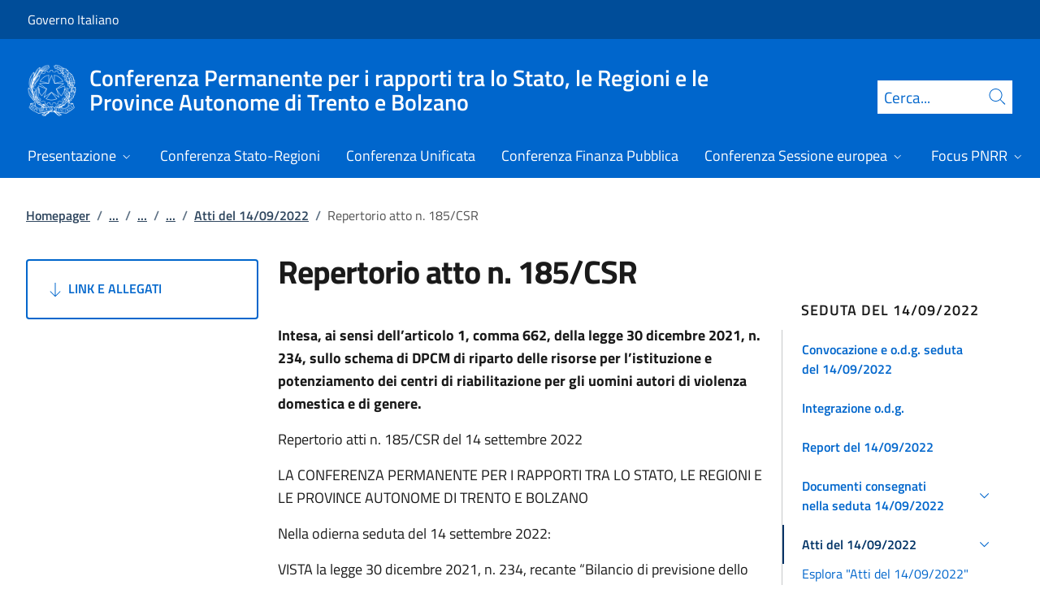

--- FILE ---
content_type: text/html; charset=utf-8
request_url: https://www.statoregioni.it/it/conferenza-stato-regioni/sedute-2022/seduta-del-14092022/atti/repertorio-atto-n-185csr/
body_size: 16700
content:



<!DOCTYPE html>
<html lang="it">
    <head>
        <title>Repertorio atto n. 185/CSR</title>
        <meta charset="utf-8">
        <meta http-equiv="x-ua-compatible" content="ie=edge">
        <meta name="viewport" content="width=device-width, initial-scale=1">
        <meta name="description" content="Intesa, ai sensi dell&#x2019;articolo 1, comma 662, della legge 30 dicembre 2021, n. 234 sullo schema di DPCM di riparto delle risorse per l&#x2019;istituzione e potenziamento  ...">
        <link rel="canonical" href="https://www.statoregioni.it/it/conferenza-stato-regioni/sedute-2022/seduta-del-14092022/atti/repertorio-atto-n-185csr/" />
        <meta property="og:type" content="article" />
        <meta property="og:url" content="https://www.statoregioni.it/it/conferenza-stato-regioni/sedute-2022/seduta-del-14092022/atti/repertorio-atto-n-185csr/" />
        <meta property="og:title" content="Repertorio atto n. 185/CSR" />
            <meta property="og:description" content="Intesa, ai sensi dell&#x2019;articolo 1, comma 662, della legge 30 dicembre 2021, n. 234 sullo schema di DPCM di riparto delle risorse per l&#x2019;istituzione e potenziamento  ..." />
        <meta property="og:site_name" content="Conferenza Permanente per i rapporti tra lo Stato, le Regioni e le Province Autonome di Trento e Bolzano" />
        <meta property="og:updated_time" content="2025-06-24T11:44:45.637Z" />
        <meta name="twitter:card" content="summary" />
        <meta name="twitter:url" content="https://www.statoregioni.it/it/conferenza-stato-regioni/sedute-2022/seduta-del-14092022/atti/repertorio-atto-n-185csr/" />
        <meta name="twitter:title" content="Repertorio atto n. 185/CSR" />
            <meta name="twitter:description" content="Intesa, ai sensi dell&#x2019;articolo 1, comma 662, della legge 30 dicembre 2021, n. 234 sullo schema di DPCM di riparto delle risorse per l&#x2019;istituzione e potenziamento  ..." />
                <meta property="og:image" content="https://www.statoregioni.it/media/1287/palazzo1.jpg" />
                <meta name="twitter:image" content="https://www.statoregioni.it/media/1287/palazzo1.jpg" />
            <link rel="icon" href="https://www.statoregioni.it/media/1190/favicon-96x96.png">
        
        <script src="/sb/registered-js-bundle.js.v639040257770706060"></script>
        <link href="/sb/registered-css-bundle.css.v639040257770706060" rel="stylesheet" />

            <!-- Matomo -->
            <script type="text/plain" data-cookiecategory="analytics">
                var _paq = window._paq = window._paq || [];
                /* tracker methods like "setCustomDimension" should be called before "trackPageView" */
                //_paq.push(["setCookieDomain", "*.www.dominio.it"]);
                //_paq.push(["setDomains", ["*.www.dominio.it"]]);
                _paq.push(['trackPageView']);
                _paq.push(['enableLinkTracking']);
                (function () {
                var u = "https://dmlws-analytics.sogei.it/piwik/";
                _paq.push(['setTrackerUrl', u + 'matomo.php']);
                _paq.push(['setSiteId', '37']);
                _paq.push(['addTracker', 'https://ingestion.webanalytics.italia.it/matomo.php', '41663']);
                var d = document, g = d.createElement('script'), s = d.getElementsByTagName('script')[0];
                g.type = 'text/javascript'; g.async = true; g.src = u + 'matomo.js'; s.parentNode.insertBefore(g, s);
                })();
            </script>
            <noscript><p><img src="https://dmlws-analytics.sogei.it/piwik/matomo.php?idsite=37&amp;rec=1" style="border:0;" alt="" /></p></noscript>
            <!-- End Matomo Code -->

    </head>

    <body>
         

<div class="skiplinks">
    <a class="visually-hidden-focusable" href="#main">Vai al contenuto</a>
    <a class="visually-hidden-focusable" href="#menu">Vai alla navigazione del sito</a>
</div>
         


<!-- PRIMO HEADER -->
<div class="it-header-slim-wrapper notprint" style="background-color:#004d99 !important">
    <div class="container-fluid px-0 px-lg-2 px-xl-3">
        <div class="col-12">
            <div class="it-header-slim-wrapper-content">
                <span class="d-flex">
                        <a class="d-lg-block navbar-brand" href="https://www.governo.it/" style="font-size: 1em">Governo Italiano</a>
                </span>
                

            </div>
        </div>
    </div>
</div>


<header class="it-header-wrapper position-sticky notprint" style="top:0;z-index:1040">
    <div class="it-nav-wrapper">
        <!-- SECONDO HEADER -->
        <div class="it-header-center-wrapper">
            <div class="container-fluid px-0 px-lg-2 px-xl-3">
                <div class="col-12">
                    <div class="it-header-center-content-wrapper">
                        <div class="it-brand-wrapper ms-2 ms-lg-0">
                            <a href="/it/">
                                <img src="/media/1037/logo.png" class="main-header-logo" alt="">
                                <img src="/media/1037/logo.png" class="mobile-header-logo" alt="">
                                <div class="it-brand-text" aria-label="Conferenza Permanente per i rapporti tra lo Stato, le Regioni e le Province Autonome di Trento e Bolzano" role="contentinfo">
                                        <div class="it-brand-title">Conferenza Permanente per i rapporti tra lo Stato, le Regioni e le Province Autonome di Trento e Bolzano</div>

                                </div>
                            </a>
                        </div>
                        <div class="it-right-zone d-flex flex-column align-items-end">
                            <div class="it-socials d-flex mb-lg-3 mb-md-1">
                                

<ul class="">

</ul>


                            </div>
                                <form id="search" action="/it/search/" method="GET" role="search">
                                    <div class="it-search-wrapper">
                                        <label for="searchInput" class="visually-hidden">Cerca</label>
                                        <input id="searchInput" oninput="enableSearch(this.id)" type="text" class="border-bottom-0 searchbar" placeholder="Cerca..." required name="cerca" id="closedMobileSearch" style="height:41px">
                                        <a class="search-link squared-icon searchbar a-disabled" aria-label="Cerca" href="#" role="button" onclick="document.getElementById('search').submit();" style="height:41px">
                                            <svg role="presentation" id="searchIcon" class="icon icon-blue">
                                                <use href="/css/bootstrap-italia/svg/sprites.svg#it-search"></use>
                                            </svg>
                                        </a>
                                        <svg role="presentation" id="closedSearchbarSvg" role="presentation" class="icon icon-sm icon-white" onclick="showSearchBar()">
                                            <use href="/css/bootstrap-italia/svg/sprites.svg#it-search"></use>
                                        </svg>

                                        <svg role="presentation" id="openedSearchbarSvg" role="presentation" class="d-none" onclick="showSearchBar()" xmlns="http://www.w3.org/2000/svg" xmlns:xlink="http://www.w3.org/1999/xlink" width="20px" height="20px" viewBox="0 0 20 20" version="1.1">
                                            <path style=" stroke:none;fill-rule:nonzero;fill:rgb(100%,100%,100%);fill-opacity:1;" d="M 10.945312 10 L 20 18.917969 L 18.917969 20 L 10 10.945312 L 1.082031 20 L 0 18.917969 L 9.054688 10 L 0 1.082031 L 1.082031 0 L 10 9.054688 L 18.917969 0 L 20 1.082031 Z M 10.945312 10 " />
                                        </svg>
                                    </div>
                                    <input type="submit" hidden />
                                </form>
                        </div>
                    </div>
                </div>
            </div>
        </div>

        <!-- TERZO HEADER -->
        <div class="it-header-navbar-wrapper">
            <div class="container-fluid px-0">
                <div class="col-12">
                    

<nav class="navbar navbar-expand-lg has-megamenu" aria-label="Menu principale">
    <button type="button" aria-label="Mostra/Nascondi menu" class="p-0 border-0 bg-transparent d-lg-none" aria-controls="menu" aria-expanded="false" data-bs-toggle="navbarcollapsible" data-bs-target="#navbar-E">
        <span>
            <svg role="presentation" role="img" aria-label="icona burger menu" class="icon icon-white"><use href="/css/bootstrap-italia/svg/sprites.svg#it-burger"></use></svg>
        </span>
    </button>
    <div class="navbar-collapsable" id="navbar-E">
        <div class="overlay fade"></div>
        <div class="close-div">
            <button type="button" aria-label="Chiudi il menu" class="btn close-menu">
                <span><svg role="presentation" role="img" class="icon"><use href="/css/bootstrap-italia/svg/sprites.svg#it-close-big"></use></svg></span>
            </button>
        </div>
        <div class="menu-wrapper justify-content-lg-between align-items-lg-baseline">
            <ul id="mainMenu" class="navbar-nav w-100 ">
                


            <li class="nav-item dropdown megamenu">
                <a href="/it/presentazione/" class="nav-link dropdown-toggle px-lg-2 px-xl-3 lh-sm"  type=button data-bs-toggle=dropdown aria-expanded=false aria-haspopup=true>
                    <span>Presentazione</span>
                        <svg role="presentation" role="img" class="icon icon-xs ms-1" role="img" aria-label="Espandi"><use href="/css/bootstrap-italia/svg/sprites.svg#it-expand"></use></svg>
                </a>
                    <div class="dropdown-menu shadow-lg" role="region" aria-label="menu dropdown">
                        <div class="megamenu pb-5 pt-3 py-lg-0">
                            <div class="row">
                                <div class="col-12">
                                        <div class="it-heading-link-wrapper">
                                            <a class="it-heading-link" href="/it/presentazione/">
                                                <span>Esplora la sezione "Presentazione"</span>
                                            </a>
                                        </div>
                                    
                                    <div class="row">
                                                <div class="col-lg-3">
                                                    <div class="link-list-wrapper">
                                                        <ul class="link-list mb-3 mb-lg-0 arrowlinks">
                                                            <li>
                                                                <a class="list-item dropdown-item align-items-start" href="/it/presentazione/attivita/">
                                                                    <span class="fw-semibold">Attivit&#xE0;</span>
                                                                </a>
                                                            </li>
                                                                    <li>
                                                                        <a class="list-item dropdown-item align-items-start no-underline-hover" href="/it/presentazione/attivita/conferenza-unificata/">
                                                                            <span>Conferenza Unificata</span>
                                                                        </a>
                                                                    </li>
                                                                    <li>
                                                                        <a class="list-item dropdown-item align-items-start no-underline-hover" href="/it/presentazione/attivita/conferenza-stato-regioni/">
                                                                            <span>Conferenza Stato-Regioni</span>
                                                                        </a>
                                                                    </li>
                                                                    <li>
                                                                        <a class="list-item dropdown-item align-items-start no-underline-hover" href="/it/presentazione/attivita/conferenza-stato-regioni-in-sessione-europea/">
                                                                            <span>Conferenza Stato-Regioni in Sessione Europea</span>
                                                                        </a>
                                                                    </li>
                                                                    <li>
                                                                        <a class="list-item dropdown-item align-items-start no-underline-hover" href="/it/presentazione/attivita/conferenza-permanente-per-il-coordinamento-della-finanza-pubblica/">
                                                                            <span>Conferenza permanente per il coordinamento della Finanza pubblica </span>
                                                                        </a>
                                                                    </li>
                                                        </ul>
                                                    </div>
                                                </div>
                                                <div class="col-lg-3">
                                                    <div class="link-list-wrapper">
                                                        <ul class="link-list mb-3 mb-lg-0 arrowlinks">
                                                            <li>
                                                                <a class="list-item dropdown-item align-items-start" href="/it/presentazione/componenti/">
                                                                    <span class="fw-semibold">Componenti</span>
                                                                </a>
                                                            </li>
                                                                    <li>
                                                                        <a class="list-item dropdown-item align-items-start no-underline-hover" href="/it/presentazione/componenti/conferenza-stato-regioni-e-sessione-europea/">
                                                                            <span>Conferenza Stato-Regioni e Sessione europea</span>
                                                                        </a>
                                                                    </li>
                                                                    <li>
                                                                        <a class="list-item dropdown-item align-items-start no-underline-hover" href="/it/presentazione/componenti/conferenza-unificata-e-finanza-pubblica/">
                                                                            <span>Conferenza Unificata e Finanza pubblica</span>
                                                                        </a>
                                                                    </li>
                                                        </ul>
                                                    </div>
                                                </div>
                                                <div class="col-lg-3">
                                                    <div class="link-list-wrapper">
                                                        <ul class="link-list mb-3 mb-lg-0 arrowlinks">
                                                            <li>
                                                                <a class="list-item dropdown-item align-items-start" href="/it/presentazione/organizzazione/">
                                                                    <span class="fw-semibold">Organizzazione </span>
                                                                </a>
                                                            </li>
                                                                    <li>
                                                                        <a class="list-item dropdown-item align-items-start no-underline-hover" href="/it/presentazione/organizzazione/conferenza-stato-regioni-unificata-finanza-pubblica-e-sessione-europea/">
                                                                            <span>Conferenza Stato-Regioni, Unificata, Finanza pubblica e Sessione europea</span>
                                                                        </a>
                                                                    </li>
                                                        </ul>
                                                    </div>
                                                </div>
                                    </div>
                                </div>
                            </div>
                        </div>
                    </div>
            </li>
            <li class="nav-item dropdown megamenu">
                <a href="/it/conferenza-stato-regioni/" class="nav-link dropdown-toggle px-lg-2 px-xl-3 lh-sm" >
                    <span>Conferenza Stato-Regioni</span>
                </a>
            </li>
            <li class="nav-item dropdown megamenu">
                <a href="/it/conferenza-unificata/" class="nav-link dropdown-toggle px-lg-2 px-xl-3 lh-sm" >
                    <span>Conferenza Unificata</span>
                </a>
            </li>
            <li class="nav-item dropdown megamenu">
                <a href="/it/conferenza-finanza-pubblica/" class="nav-link dropdown-toggle px-lg-2 px-xl-3 lh-sm" >
                    <span>Conferenza Finanza Pubblica</span>
                </a>
            </li>
            <li class="nav-item dropdown megamenu">
                <a href="/it/conferenza-sessione-europea/" class="nav-link dropdown-toggle px-lg-2 px-xl-3 lh-sm"  type=button data-bs-toggle=dropdown aria-expanded=false aria-haspopup=true>
                    <span>Conferenza Sessione europea</span>
                        <svg role="presentation" role="img" class="icon icon-xs ms-1" role="img" aria-label="Espandi"><use href="/css/bootstrap-italia/svg/sprites.svg#it-expand"></use></svg>
                </a>
                    <div class="dropdown-menu shadow-lg" role="region" aria-label="menu dropdown">
                        <div class="megamenu pb-5 pt-3 py-lg-0">
                            <div class="row">
                                <div class="col-12">
                                        <div class="it-heading-link-wrapper">
                                            <a class="it-heading-link" href="/it/conferenza-sessione-europea/">
                                                <span>Esplora la sezione "Conferenza Sessione europea"</span>
                                            </a>
                                        </div>
                                    
                                    <div class="row">
                                                <div class="col-lg-3">
                                                    <div class="link-list-wrapper">
                                                        <ul class="link-list mb-3 mb-lg-0 arrowlinks">
                                                            <li>
                                                                <a class="list-item dropdown-item align-items-start" href="/it/conferenza-sessione-europea/sedute-2025/">
                                                                    <span class="fw-semibold">Sedute 2025</span>
                                                                </a>
                                                            </li>
                                                                    <li>
                                                                        <a class="list-item dropdown-item align-items-start no-underline-hover" href="/it/conferenza-sessione-europea/sedute-2025/seduta-del-10-settembre-2025/">
                                                                            <span>Seduta del 10 settembre 2025 </span>
                                                                        </a>
                                                                    </li>
                                                        </ul>
                                                    </div>
                                                </div>
                                                <div class="col-lg-3">
                                                    <div class="link-list-wrapper">
                                                        <ul class="link-list mb-3 mb-lg-0 arrowlinks">
                                                            <li>
                                                                <a class="list-item dropdown-item align-items-start" href="/it/conferenza-sessione-europea/sedute-2024/">
                                                                    <span class="fw-semibold">Sedute 2024</span>
                                                                </a>
                                                            </li>
                                                                    <li>
                                                                        <a class="list-item dropdown-item align-items-start no-underline-hover" href="/it/conferenza-sessione-europea/sedute-2024/seduta-del-17-ottobre-2024/">
                                                                            <span>Seduta del 17 ottobre 2024</span>
                                                                        </a>
                                                                    </li>
                                                        </ul>
                                                    </div>
                                                </div>
                                                <div class="col-lg-3">
                                                    <div class="link-list-wrapper">
                                                        <ul class="link-list mb-3 mb-lg-0 arrowlinks">
                                                            <li>
                                                                <a class="list-item dropdown-item align-items-start" href="/it/conferenza-sessione-europea/sedute-2023/">
                                                                    <span class="fw-semibold">Sedute 2023</span>
                                                                </a>
                                                            </li>
                                                                    <li>
                                                                        <a class="list-item dropdown-item align-items-start no-underline-hover" href="/it/conferenza-sessione-europea/sedute-2023/seduta-del-06092023/">
                                                                            <span>Seduta del 06/09/2023</span>
                                                                        </a>
                                                                    </li>
                                                        </ul>
                                                    </div>
                                                </div>
                                                <div class="col-lg-3">
                                                    <div class="link-list-wrapper">
                                                        <ul class="link-list mb-3 mb-lg-0 arrowlinks">
                                                            <li>
                                                                <a class="list-item dropdown-item align-items-start" href="/it/conferenza-sessione-europea/sedute-2021/">
                                                                    <span class="fw-semibold">Sedute 2021</span>
                                                                </a>
                                                            </li>
                                                                    <li>
                                                                        <a class="list-item dropdown-item align-items-start no-underline-hover" href="/it/conferenza-sessione-europea/sedute-2021/seduta-del-04082021/">
                                                                            <span>Seduta del 04/08/2021</span>
                                                                        </a>
                                                                    </li>
                                                                    <li>
                                                                        <a class="list-item dropdown-item align-items-start no-underline-hover" href="/it/conferenza-sessione-europea/sedute-2021/seduta-del-29072021/">
                                                                            <span>Seduta del 29/07/2021</span>
                                                                        </a>
                                                                    </li>
                                                        </ul>
                                                    </div>
                                                </div>
                                                <div class="col-lg-3">
                                                    <div class="link-list-wrapper">
                                                        <ul class="link-list mb-3 mb-lg-0 arrowlinks">
                                                            <li>
                                                                <a class="list-item dropdown-item align-items-start" href="/it/conferenza-sessione-europea/sedute-2020/">
                                                                    <span class="fw-semibold">Sedute 2020</span>
                                                                </a>
                                                            </li>
                                                                    <li>
                                                                        <a class="list-item dropdown-item align-items-start no-underline-hover" href="/it/conferenza-sessione-europea/sedute-2020/seduta-del-15012020/">
                                                                            <span>Seduta del  15/01/2020</span>
                                                                        </a>
                                                                    </li>
                                                                    <li>
                                                                        <a class="list-item dropdown-item align-items-start no-underline-hover" href="/it/conferenza-sessione-europea/sedute-2020/seduta-del-08102020/">
                                                                            <span>Seduta del 08/10/2020 </span>
                                                                        </a>
                                                                    </li>
                                                        </ul>
                                                    </div>
                                                </div>
                                    </div>
                                </div>
                            </div>
                        </div>
                    </div>
            </li>
            <li class="nav-item dropdown megamenu">
                <a href="/it/focus-pnrr/" class="nav-link dropdown-toggle px-lg-2 px-xl-3 lh-sm"  type=button data-bs-toggle=dropdown aria-expanded=false aria-haspopup=true>
                    <span>Focus PNRR</span>
                        <svg role="presentation" role="img" class="icon icon-xs ms-1" role="img" aria-label="Espandi"><use href="/css/bootstrap-italia/svg/sprites.svg#it-expand"></use></svg>
                </a>
                    <div class="dropdown-menu shadow-lg" role="region" aria-label="menu dropdown">
                        <div class="megamenu pb-5 pt-3 py-lg-0">
                            <div class="row">
                                <div class="col-12">
                                        <div class="it-heading-link-wrapper">
                                            <a class="it-heading-link" href="/it/focus-pnrr/">
                                                <span>Esplora la sezione "Focus PNRR"</span>
                                            </a>
                                        </div>
                                    
                                    <div class="row">
                                                <div class="col-lg-3">
                                                    <div class="link-list-wrapper">
                                                        <ul class="link-list mb-3 mb-lg-0 arrowlinks">
                                                            <li>
                                                                <a class="list-item dropdown-item align-items-start" href="/it/focus-pnrr/missioni-pnrr/">
                                                                    <span class="fw-semibold">PNRR</span>
                                                                </a>
                                                            </li>
                                                                    <li>
                                                                        <a class="list-item dropdown-item align-items-start no-underline-hover" href="/it/focus-pnrr/missioni-pnrr/digitalizzazione-innovazione-competitivita-cultura-e-turismo/">
                                                                            <span>Digitalizzazione, innovazione, competitivit&#xE0;, cultura e turismo</span>
                                                                        </a>
                                                                    </li>
                                                                    <li>
                                                                        <a class="list-item dropdown-item align-items-start no-underline-hover" href="/it/focus-pnrr/missioni-pnrr/rivoluzione-verde-e-transizione-ecologica/">
                                                                            <span>Rivoluzione verde e transizione ecologica</span>
                                                                        </a>
                                                                    </li>
                                                                    <li>
                                                                        <a class="list-item dropdown-item align-items-start no-underline-hover" href="/it/focus-pnrr/missioni-pnrr/infrastrutture-per-una-mobilita-sostenibile/">
                                                                            <span>Infrastrutture per una mobilit&#xE0; sostenibile</span>
                                                                        </a>
                                                                    </li>
                                                                    <li>
                                                                        <a class="list-item dropdown-item align-items-start no-underline-hover" href="/it/focus-pnrr/missioni-pnrr/istruzione-e-ricerca/">
                                                                            <span>Istruzione e ricerca</span>
                                                                        </a>
                                                                    </li>
                                                                    <li>
                                                                        <a class="list-item dropdown-item align-items-start no-underline-hover" href="/it/focus-pnrr/missioni-pnrr/inclusione-e-coesione/">
                                                                            <span>Inclusione e coesione</span>
                                                                        </a>
                                                                    </li>
                                                                    <li>
                                                                        <a class="list-item dropdown-item align-items-start no-underline-hover" href="/it/focus-pnrr/missioni-pnrr/salute/">
                                                                            <span>Salute</span>
                                                                        </a>
                                                                    </li>
                                                        </ul>
                                                    </div>
                                                </div>
                                                <div class="col-lg-3">
                                                    <div class="link-list-wrapper">
                                                        <ul class="link-list mb-3 mb-lg-0 arrowlinks">
                                                            <li>
                                                                <a class="list-item dropdown-item align-items-start" href="/it/focus-pnrr/governance-pnrr/">
                                                                    <span class="fw-semibold">Governance PNRR</span>
                                                                </a>
                                                            </li>
                                                        </ul>
                                                    </div>
                                                </div>
                                    </div>
                                </div>
                            </div>
                        </div>
                    </div>
            </li>
            <li class="nav-item dropdown megamenu">
                <a href="https://areariservata.CSR-CU-CFP-CSE.palazzochigi.it" class="nav-link dropdown-toggle px-lg-2 px-xl-3 lh-sm" >
                    <span>Area riservata</span>
                </a>
            </li>

            </ul>
        </div>
    </div>
</nav>
                </div>
            </div>
        </div>
    </div>
        <form id="search-mobile" action="/it/search/" method="GET">
            <div id="searchbarMobileContainer" class="d-flex container-fluid bg-primary border-bottom-0 padding-search-mobile pt-1 pb-2 d-none">
                <label for="openedMobileSearch" class="visually-hidden">Cerca</label>
                <input oninput="enableSearch(this.id)" name="cerca" id="openedMobileSearch" class="border-bottom-0 bg-white" type="search" placeholder="Cerca">
                <a class="search-link squared-icon-mobile bg-white a-disabled" aria-label="Cerca" href="#" onclick="document.getElementById('search-mobile').submit();">
                    <svg role="presentation" id="searchIconMobile" class="icon icon-sm icon-blue">
                        <use href="/css/bootstrap-italia/svg/sprites.svg#it-search"></use>
                    </svg>
                </a>
            </div>
            <input type="submit" hidden />
        </form>
</header>
<div class="it-header-center-wrapper bg-white d-none printvisible">
    <div class="container-fluid px-0 px-lg-2 px-xl-3">
        <div class="row">
            <div class="col-12">
                <div class="it-header-center-content-wrapper">
                    <div class="it-brand-wrapper">
                        <a href="/it/">
                            <img class="print-logo icon " alt="">
                            <div class="it-brand-text">
                                <div class="it-brand-title text-primary">Conferenza Permanente per i rapporti tra lo Stato, le Regioni e le Province Autonome di Trento e Bolzano</div>

                            </div>
                        </a>
                    </div>
                </div>
            </div>
        </div>
    </div>
</div>

<script>

    function showSearchBar() {
        $("#searchbarMobileContainer").toggleClass("d-none");
        $("#closedSearchbarSvg").toggleClass("d-none");
        $("#openedSearchbarSvg").toggleClass("d-none");
    }

    function enableSearch(id) {
        let tagId = "#" + id;
        let selector = $(`${tagId}`);

        if (selector.val() != "") {
            $(`${tagId} + a`).removeClass("a-disabled")
        }
        else {
            $(`${tagId} + a`).addClass("a-disabled")
        }
    }

    $(document).ready(function () {
        if (window.innerWidth > 768)
            enableSearch("searchInput");
        else
            enableSearch("openedMobileSearch");
    });

</script>
    

        <div id="main">
            

<div class="mx-3 mx-lg-4 px-lg-1 px-1 px-xl-2">
    <div class="col-md-12">
        

<div class="container-xxxl">

<nav class="breadcrumb-container" role="navigation">
        <ol class="breadcrumb mt-4 mb-4">
                    <li class="breadcrumb-item"><a href="/it/" aria-label="Vai alla pagina:: Homepager">Homepager</a><span class="separator">/</span></li>
                    <li class="breadcrumb-item">
                        <a href="/it/conferenza-stato-regioni/" class="breadcrumb-expander" data-name="Conferenza Stato-Regioni">...</a><span class="separator">/</span>
                    </li>
                    <li class="breadcrumb-item">
                        <a href="/it/conferenza-stato-regioni/sedute-2022/" class="breadcrumb-expander" data-name="Sedute 2022">...</a><span class="separator">/</span>
                    </li>
                    <li class="breadcrumb-item">
                        <a href="/it/conferenza-stato-regioni/sedute-2022/seduta-del-14092022/" class="breadcrumb-expander" data-name="Seduta del 14/09/2022 ">...</a><span class="separator">/</span>
                    </li>
                    <li class="breadcrumb-item"><a href="/it/conferenza-stato-regioni/sedute-2022/seduta-del-14092022/atti/" aria-label="Vai alla pagina:: Atti del 14/09/2022">Atti del 14/09/2022</a><span class="separator">/</span></li>
            <li class="breadcrumb-item active" aria-current="page">Repertorio atto n. 185/CSR</li>
        </ol>
    </nav>
</div>



    </div>
    <div class="row">
        <div class="col-md-3">
            <div class="inThisPageContainer">
                


<script>
    function setOffsetGapDiv() {
        let windowWidth = $(window).width();
        let offsetGap = 0;

        if (windowWidth < 992)
            offsetGap = 100;
        else
            offsetGap = 210;

        return offsetGap;
    }

    function changeScrollPadding(navscroll) {
        let windowWidth = $(window).width();

        if (windowWidth < 992)
            navscroll.setScrollPadding(setOffsetGapDiv());
        else
            navscroll.setScrollPadding(setOffsetGapDiv());
    }

    function scrollToDiv(idDiv) {
        let selector = "#" + idDiv;
        let offset = $(selector).offset();
        let scrollto = offset.top - setOffsetGapDiv();
        window.scrollTo({
            top: scrollto + 20,
            behavior: 'smooth'
        });
    }

    $(document).ready(function () {
        var navscrollElement = document.querySelector('#sideNavLinks');
        var navscroll = new bootstrap.NavScroll(navscrollElement);

        changeScrollPadding(navscroll);

        //#region codice necessario solo per debug
        $(window).on("resize", function () {
            changeScrollPadding(navscroll);
        });
        //#endregion
    });
</script>
                    <a href="#usefulLinks" type="button" class="btn btn-outline-primary w-100 py-4 text-start linkGoDown mt-2 text-uppercase">
                        <svg role="presentation" class="icon icon-sm icon-primary right"><use href="/css/bootstrap-italia/svg/sprites.svg#it-arrow-down"></use></svg>
                        Link e Allegati
                    </a>
            </div>
        </div>
        <div class="col-md-6 md-max-width-700">
            <div>
                <h1 class="word-break">
                    Repertorio atto n. 185/CSR
                </h1>
                <div class="d-flex mt-3">
                </div>

            </div>
            <div class="row my-4">
                <div id="main-page" class="col-md-12 it-page-sections-container word-break">

<p><strong>Intesa, ai sensi dell’articolo 1, comma 662, della legge 30 dicembre 2021, n. 234, sullo schema di DPCM di riparto delle risorse per l’istituzione e potenziamento dei centri di riabilitazione per gli uomini autori di violenza domestica e di genere.  </strong></p>
<p>Repertorio atti n. 185/CSR del 14 settembre 2022   </p>
<p>LA CONFERENZA PERMANENTE PER I RAPPORTI TRA LO STATO, LE REGIONI E LE PROVINCE AUTONOME DI TRENTO E BOLZANO</p>
<p>Nella odierna seduta del 14 settembre 2022:</p>
<p>VISTA la legge 30 dicembre 2021, n. 234, recante “Bilancio di previsione dello Stato per l'anno finanziario 2022 e bilancio pluriennale per il triennio 2022–2024” e, in particolare, l’art. 1, che prevede:</p>
<ul>
<li>al comma 661 che “Al fine di assicurare la tutela delle vittime e la prevenzione della violenza domestica e di genere e specificamente per contrastare il fenomeno favorendo il recupero degli uomini autori di violenza, il Fondo per le politiche relative ai diritti e alle pari opportunità, di cui all'articolo 19, comma 3, del decreto-legge 4 luglio 2006, n. 223, convertito, con modificazioni, dalla legge 4 agosto 2006, n. 248, è ulteriormente incrementato di 2 milioni di euro per l'anno 2022. Le predette risorse sono destinate, nel limite di spesa autorizzato, alle seguenti finalità:</li>
</ul>
<ol>
<li>a) quanto a 1 milione di euro, all'istituzione e al potenziamento dei centri di riabilitazione per uomini maltrattanti nonché al loro funzionamento;</li>
<li>b) quanto a 1 milione di euro, alle attività di monitoraggio e raccolta di dati di cui al comma 665.”;</li>
</ol>
<p>-    al comma 662 che “Il Ministro delegato per le pari opportunità, previa intesa in sede di Conferenza permanente per i rapporti tra lo Stato, le regioni e le province autonome di Trento e di Bolzano, provvede annualmente, con proprio decreto, a ripartire tra le regioni e le province autonome di Trento e di Bolzano le risorse del Fondo di cui al comma 661;</p>
<p>VISTA la nota pervenuta a questo Ufficio di Segreteria il 12 settembre 2022, diramata in pari data (prot. n. DAR 14516), con la quale il Dipartimento per le Pari Opportunità della Presidenza del Consiglio dei Ministri ha trasmesso lo schema di D.P.C.M. di riparto delle risorse per l’istituzione e potenziamento dei centri di riabilitazione per gli uomini autori di violenza domestica e di genere;</p>
<p>VISTI gli esiti della riunione tecnica del 12 settembre 2022, nel corso della quale sono state concordate delle modifiche al provvedimento;</p>
<p>VISTA la nota del 13 settembre 2022, diramata il pari data (prot. n. DAR 14675), con la quale il Dipartimento per le Pari Opportunità ha trasmesso una nuova versione dello schema di D.P.C.M. con le relative tabelle aggiornate, come concordato nella suddetta riunione tecnica;</p>
<p>VISTA la nota del Ministero dell’economia e delle finanze, del 14 settembre 2022, diramata il pari data (prot. n. DAR 14745);</p>
<p>CONSIDERATO che, nel corso dell’odierna seduta di questa Conferenza<span>, le Regioni hanno espresso il parere favorevole al perfezionamento dell’intesa sul provvedimento </span>nella stesura trasmessa il 13 settembre ultimo scorso<span>;</span></p>
<p>ACQUISITO, quindi, l’assenso del Governo, delle Regioni e delle Province Autonome di Trento e di Bolzano;</p>
<p>SANCISCE INTESA</p>
<p>ai sensi dell’articolo 1, comma 662, della legge 30 dicembre 2021, n. 234, sullo schema di DPCM di riparto delle risorse per l’istituzione e potenziamento dei centri di riabilitazione per gli uomini autori di violenza domestica e di genere, nella versione diramata il 13 settembre 2022.</p>                </div>
            </div>
        </div>
        <div class="col-md-3">
            <div class="">
                



<script type="text/javascript">
    function Copy() {
        var copyText = "https://www.statoregioni.it/it/conferenza-stato-regioni/sedute-2022/seduta-del-14092022/atti/repertorio-atto-n-185csr/";
        navigator.clipboard.writeText(copyText);
    }
</script>




        <div class="sidebar-wrapper dossierContainer d-sm-none d-md-block ">
            <span class="sidebar-title lh-sm d-block">Seduta del 14/09/2022 </span>
            <div class="sidebar-linklist-wrapper" style="border-left: 1px solid #c5c7c9;">
                <div class="link-list-wrapper">
                    <ul id ="sidenavDossier" class="link-list">
                        


        <li>
            <a class="list-item large medium right-icon dossier-reverse-arrow collapsed " href="/it/conferenza-stato-regioni/sedute-2022/seduta-del-14092022/convocazione-e-odg-seduta-del-14092022/" role="button" data-bs-toggle="" aria-controls="collapse1">
                <span class="list-item-title-icon-wrapper">
                    <span>Convocazione e o.d.g. seduta del 14/09/2022</span>
                </span>
            </a>
        </li>
        <li>
            <a class="list-item large medium right-icon dossier-reverse-arrow collapsed " href="/it/conferenza-stato-regioni/sedute-2022/seduta-del-14092022/integrazione-odg/" role="button" data-bs-toggle="" aria-controls="collapse2">
                <span class="list-item-title-icon-wrapper">
                    <span>Integrazione o.d.g. </span>
                </span>
            </a>
        </li>
        <li>
            <a class="list-item large medium right-icon dossier-reverse-arrow collapsed " href="/it/conferenza-stato-regioni/sedute-2022/seduta-del-14092022/report/" role="button" data-bs-toggle="" aria-controls="collapse3">
                <span class="list-item-title-icon-wrapper">
                    <span>Report del 14/09/2022</span>
                </span>
            </a>
        </li>
        <li>
            <a class="list-item large medium right-icon dossier-reverse-arrow collapsed " href="#collapse4" role="button" data-bs-toggle="collapse" aria-controls="collapse4">
                <span class="list-item-title-icon-wrapper">
                    <span>Documenti consegnati nella  seduta 14/09/2022</span>
                        <svg role="presentation" class="icon icon-sm icon-primary right" aria-hidden="true" role="img" aria-label="Espandi"><use href="/css/bootstrap-italia/svg/sprites.svg#it-expand"></use></svg>
                </span>
            </a>
                <ul class="link-sublist collapse " id="collapse4">
                        <li>
                            <a class="list-item ps-0 pt-0 nav-item-separator" href="/it/conferenza-stato-regioni/sedute-2022/seduta-del-14092022/documenti-consegnati-in-seduta/"><span>Esplora "Documenti consegnati nella  seduta 14/09/2022"</span></a>
                        </li>
                            <li>
                                <a class="list-item " href="/it/conferenza-stato-regioni/sedute-2022/seduta-del-14092022/documenti-consegnati-in-seduta/p-14-csr-doc-regioni-14092022/"><span>P. 14 CSR  Doc. Regioni 14/09/2022</span></a>
                            </li>
                            <li>
                                <a class="list-item " href="/it/conferenza-stato-regioni/sedute-2022/seduta-del-14092022/documenti-consegnati-in-seduta/p-15-csr-doc-regioni-14092022/"><span>P. 15 CSR  Doc. Regioni 14/09/2022</span></a>
                            </li>
                            <li>
                                <a class="list-item " href="/it/conferenza-stato-regioni/sedute-2022/seduta-del-14092022/documenti-consegnati-in-seduta/p-18-csr-doc-regioni-14092022/"><span>P. 18 CSR  Doc. Regioni 14/09/2022</span></a>
                            </li>
                            <li>
                                <a class="list-item " href="/it/conferenza-stato-regioni/sedute-2022/seduta-del-14092022/documenti-consegnati-in-seduta/p-19-csr-doc-regioni-14092022/"><span>P. 19 CSR  Doc. Regioni 14/09/2022</span></a>
                            </li>
                            <li>
                                <a class="list-item " href="/it/conferenza-stato-regioni/sedute-2022/seduta-del-14092022/documenti-consegnati-in-seduta/p-24-csr-doc-regioni-14092022/"><span>P. 24 CSR  Doc. Regioni 14/09/2022</span></a>
                            </li>
                            <li>
                                <a class="list-item " href="/it/conferenza-stato-regioni/sedute-2022/seduta-del-14092022/documenti-consegnati-in-seduta/p-fs-csr-doc-regioni-14092022/"><span>P. FS CSR  Doc. Regioni 14/09/2022</span></a>
                            </li>
                </ul>
        </li>
        <li>
            <a class="list-item large medium right-icon dossier-reverse-arrow  active" href="#collapse5" role="button" data-bs-toggle="collapse" aria-expanded="aria-expanded" aria-controls="collapse5">
                <span class="list-item-title-icon-wrapper">
                    <span>Atti del 14/09/2022</span>
                        <svg role="presentation" class="icon icon-sm icon-primary right" aria-hidden="true" role="img" aria-label="Espandi"><use href="/css/bootstrap-italia/svg/sprites.svg#it-expand"></use></svg>
                </span>
            </a>
                <ul class="link-sublist collapse show" id="collapse5">
                        <li>
                            <a class="list-item ps-0 pt-0 nav-item-separator" href="/it/conferenza-stato-regioni/sedute-2022/seduta-del-14092022/atti/"><span>Esplora "Atti del 14/09/2022"</span></a>
                        </li>
                            <li>
                                <a class="list-item " href="/it/conferenza-stato-regioni/sedute-2022/seduta-del-14092022/atti/repertorio-atto-n-183csr/"><span>Repertorio atto n. 183/CSR</span></a>
                            </li>
                            <li>
                                <a class="list-item " href="/it/conferenza-stato-regioni/sedute-2022/seduta-del-14092022/atti/repertorio-atto-n-184csr/"><span>Repertorio atto n. 184/CSR</span></a>
                            </li>
                            <li>
                                <a class="list-item active" href="/it/conferenza-stato-regioni/sedute-2022/seduta-del-14092022/atti/repertorio-atto-n-185csr/"><span>Repertorio atto n. 185/CSR</span></a>
                            </li>
                            <li>
                                <a class="list-item " href="/it/conferenza-stato-regioni/sedute-2022/seduta-del-14092022/atti/repertorio-atto-n-186csr/"><span>Repertorio atto n. 186/CSR</span></a>
                            </li>
                            <li>
                                <a class="list-item " href="/it/conferenza-stato-regioni/sedute-2022/seduta-del-14092022/atti/repertorio-atto-n-187csr/"><span>Repertorio atto n. 187/CSR</span></a>
                            </li>
                            <li>
                                <a class="list-item " href="/it/conferenza-stato-regioni/sedute-2022/seduta-del-14092022/atti/repertorio-atto-n-188csr/"><span>Repertorio atto n. 188/CSR</span></a>
                            </li>
                            <li>
                                <a class="list-item " href="/it/conferenza-stato-regioni/sedute-2022/seduta-del-14092022/atti/repertorio-atto-n-189csr/"><span>Repertorio atto n. 189/CSR</span></a>
                            </li>
                            <li>
                                <a class="list-item " href="/it/conferenza-stato-regioni/sedute-2022/seduta-del-14092022/atti/repertorio-atto-n-190csr/"><span>Repertorio atto n. 190/CSR</span></a>
                            </li>
                            <li>
                                <a class="list-item " href="/it/conferenza-stato-regioni/sedute-2022/seduta-del-14092022/atti/repertorio-atto-n-191csr/"><span>Repertorio atto n. 191/CSR</span></a>
                            </li>
                            <li>
                                <a class="list-item " href="/it/conferenza-stato-regioni/sedute-2022/seduta-del-14092022/atti/repertorio-atto-n-192csr/"><span>Repertorio atto n. 192/CSR</span></a>
                            </li>
                            <li>
                                <a class="list-item " href="/it/conferenza-stato-regioni/sedute-2022/seduta-del-14092022/atti/repertorio-atto-n-193csr/"><span>Repertorio atto n. 193/CSR</span></a>
                            </li>
                            <li>
                                <a class="list-item " href="/it/conferenza-stato-regioni/sedute-2022/seduta-del-14092022/atti/repertorio-atto-n-194csr/"><span>Repertorio atto n. 194/CSR</span></a>
                            </li>
                            <li>
                                <a class="list-item " href="/it/conferenza-stato-regioni/sedute-2022/seduta-del-14092022/atti/repertorio-atto-n-195csr/"><span>Repertorio atto n. 195/CSR</span></a>
                            </li>
                            <li>
                                <a class="list-item " href="/it/conferenza-stato-regioni/sedute-2022/seduta-del-14092022/atti/repertorio-atto-n-196csr/"><span>Repertorio atto n. 196/CSR</span></a>
                            </li>
                            <li>
                                <a class="list-item " href="/it/conferenza-stato-regioni/sedute-2022/seduta-del-14092022/atti/repertorio-atto-n-197csr/"><span>Repertorio atto n. 197/CSR </span></a>
                            </li>
                            <li>
                                <a class="list-item " href="/it/conferenza-stato-regioni/sedute-2022/seduta-del-14092022/atti/repertorio-atto-n-198csr/"><span>Repertorio atto n. 198/CSR</span></a>
                            </li>
                            <li>
                                <a class="list-item " href="/it/conferenza-stato-regioni/sedute-2022/seduta-del-14092022/atti/repertorio-atto-n-199csr/"><span>Repertorio atto n. 199/CSR</span></a>
                            </li>
                            <li>
                                <a class="list-item " href="/it/conferenza-stato-regioni/sedute-2022/seduta-del-14092022/atti/repertorio-atto-n-200csr/"><span>Repertorio atto n. 200/CSR</span></a>
                            </li>
                            <li>
                                <a class="list-item " href="/it/conferenza-stato-regioni/sedute-2022/seduta-del-14092022/atti/repertorio-atto-n-201csr/"><span>Repertorio atto n. 201/CSR</span></a>
                            </li>
                            <li>
                                <a class="list-item " href="/it/conferenza-stato-regioni/sedute-2022/seduta-del-14092022/atti/repertorio-atto-n-202csr/"><span>Repertorio atto n. 202/CSR</span></a>
                            </li>
                            <li>
                                <a class="list-item " href="/it/conferenza-stato-regioni/sedute-2022/seduta-del-14092022/atti/repertorio-atto-n-203csr/"><span>Repertorio atto n. 203/CSR</span></a>
                            </li>
                </ul>
        </li>
        <li>
            <a class="list-item large medium right-icon dossier-reverse-arrow collapsed " href="/it/conferenza-stato-regioni/sedute-2022/seduta-del-14092022/verbale/" role="button" data-bs-toggle="" aria-controls="collapse6">
                <span class="list-item-title-icon-wrapper">
                    <span>Verbale della seduta del 14/09/2022</span>
                </span>
            </a>
        </li>


                    </ul>
                </div>
            </div>
        </div>
        <div class="position-fixed bottom-0 end-0 bg-primary container-fluid dossierContainerMobile">
            <button type="button" class="btn w-100 d-flex justify-content-between mt-2" data-bs-toggle="modal" data-bs-target="#dossierModal" aria-label="Seduta del 14/09/2022 ">
                <span class="text-white fs-6">Seduta del 14/09/2022 </span>
                <svg role="presentation" class="icon icon-sm icon-white"><use href="/css/bootstrap-italia/svg/sprites.svg#it-expand" role="img" aria-label="Espandi"></use></svg>
            </button>
        </div>
        <div class="modal fade" id="dossierModal" tabindex="-1" aria-label="modale dossier" aria-hidden="true" style="z-index: 9999">
            <div class="modal-dialog modal-fullscreen m-0">
                <div class="modal-content">
                    <div class="modal-header d-flex align-items-center mb-3">
                        <span class="bg-white sidenav-title text-primary d-flex justify-content-between fs-6">Seduta del 14/09/2022 </span>
                        <button type="button" class="btn-close" data-bs-dismiss="modal" aria-label="Chiudi"><svg role="presentation" class="icon icon-blue"><use href="/css/bootstrap-italia/svg/sprites.svg#it-close"></use></svg></button>
                    </div>
                    <div class="modal-body bg-lightblue px-0">
                        <nav id="dossierLinksMobile" class="navbar it-navscroll-wrapper bg-lightblue" data-bs-navscroll>
                            <div class="link-list-wrapper w-100">
                                <ul class="link-list">
                                    


        <li>
            <a class="list-item large medium right-icon dossier-reverse-arrow collapsed " href="/it/conferenza-stato-regioni/sedute-2022/seduta-del-14092022/convocazione-e-odg-seduta-del-14092022/" role="button" data-bs-toggle="" aria-controls="collapse1">
                <span class="list-item-title-icon-wrapper">
                    <span>Convocazione e o.d.g. seduta del 14/09/2022</span>
                </span>
            </a>
        </li>
        <li>
            <a class="list-item large medium right-icon dossier-reverse-arrow collapsed " href="/it/conferenza-stato-regioni/sedute-2022/seduta-del-14092022/integrazione-odg/" role="button" data-bs-toggle="" aria-controls="collapse2">
                <span class="list-item-title-icon-wrapper">
                    <span>Integrazione o.d.g. </span>
                </span>
            </a>
        </li>
        <li>
            <a class="list-item large medium right-icon dossier-reverse-arrow collapsed " href="/it/conferenza-stato-regioni/sedute-2022/seduta-del-14092022/report/" role="button" data-bs-toggle="" aria-controls="collapse3">
                <span class="list-item-title-icon-wrapper">
                    <span>Report del 14/09/2022</span>
                </span>
            </a>
        </li>
        <li>
            <a class="list-item large medium right-icon dossier-reverse-arrow collapsed " href="#collapse4" role="button" data-bs-toggle="collapse" aria-controls="collapse4">
                <span class="list-item-title-icon-wrapper">
                    <span>Documenti consegnati nella  seduta 14/09/2022</span>
                        <svg role="presentation" class="icon icon-sm icon-primary right" aria-hidden="true" role="img" aria-label="Espandi"><use href="/css/bootstrap-italia/svg/sprites.svg#it-expand"></use></svg>
                </span>
            </a>
                <ul class="link-sublist collapse " id="collapse4">
                        <li>
                            <a class="list-item ps-0 pt-0 nav-item-separator" href="/it/conferenza-stato-regioni/sedute-2022/seduta-del-14092022/documenti-consegnati-in-seduta/"><span>Esplora "Documenti consegnati nella  seduta 14/09/2022"</span></a>
                        </li>
                            <li>
                                <a class="list-item " href="/it/conferenza-stato-regioni/sedute-2022/seduta-del-14092022/documenti-consegnati-in-seduta/p-14-csr-doc-regioni-14092022/"><span>P. 14 CSR  Doc. Regioni 14/09/2022</span></a>
                            </li>
                            <li>
                                <a class="list-item " href="/it/conferenza-stato-regioni/sedute-2022/seduta-del-14092022/documenti-consegnati-in-seduta/p-15-csr-doc-regioni-14092022/"><span>P. 15 CSR  Doc. Regioni 14/09/2022</span></a>
                            </li>
                            <li>
                                <a class="list-item " href="/it/conferenza-stato-regioni/sedute-2022/seduta-del-14092022/documenti-consegnati-in-seduta/p-18-csr-doc-regioni-14092022/"><span>P. 18 CSR  Doc. Regioni 14/09/2022</span></a>
                            </li>
                            <li>
                                <a class="list-item " href="/it/conferenza-stato-regioni/sedute-2022/seduta-del-14092022/documenti-consegnati-in-seduta/p-19-csr-doc-regioni-14092022/"><span>P. 19 CSR  Doc. Regioni 14/09/2022</span></a>
                            </li>
                            <li>
                                <a class="list-item " href="/it/conferenza-stato-regioni/sedute-2022/seduta-del-14092022/documenti-consegnati-in-seduta/p-24-csr-doc-regioni-14092022/"><span>P. 24 CSR  Doc. Regioni 14/09/2022</span></a>
                            </li>
                            <li>
                                <a class="list-item " href="/it/conferenza-stato-regioni/sedute-2022/seduta-del-14092022/documenti-consegnati-in-seduta/p-fs-csr-doc-regioni-14092022/"><span>P. FS CSR  Doc. Regioni 14/09/2022</span></a>
                            </li>
                </ul>
        </li>
        <li>
            <a class="list-item large medium right-icon dossier-reverse-arrow  active" href="#collapse5" role="button" data-bs-toggle="collapse" aria-expanded="aria-expanded" aria-controls="collapse5">
                <span class="list-item-title-icon-wrapper">
                    <span>Atti del 14/09/2022</span>
                        <svg role="presentation" class="icon icon-sm icon-primary right" aria-hidden="true" role="img" aria-label="Espandi"><use href="/css/bootstrap-italia/svg/sprites.svg#it-expand"></use></svg>
                </span>
            </a>
                <ul class="link-sublist collapse show" id="collapse5">
                        <li>
                            <a class="list-item ps-0 pt-0 nav-item-separator" href="/it/conferenza-stato-regioni/sedute-2022/seduta-del-14092022/atti/"><span>Esplora "Atti del 14/09/2022"</span></a>
                        </li>
                            <li>
                                <a class="list-item " href="/it/conferenza-stato-regioni/sedute-2022/seduta-del-14092022/atti/repertorio-atto-n-183csr/"><span>Repertorio atto n. 183/CSR</span></a>
                            </li>
                            <li>
                                <a class="list-item " href="/it/conferenza-stato-regioni/sedute-2022/seduta-del-14092022/atti/repertorio-atto-n-184csr/"><span>Repertorio atto n. 184/CSR</span></a>
                            </li>
                            <li>
                                <a class="list-item active" href="/it/conferenza-stato-regioni/sedute-2022/seduta-del-14092022/atti/repertorio-atto-n-185csr/"><span>Repertorio atto n. 185/CSR</span></a>
                            </li>
                            <li>
                                <a class="list-item " href="/it/conferenza-stato-regioni/sedute-2022/seduta-del-14092022/atti/repertorio-atto-n-186csr/"><span>Repertorio atto n. 186/CSR</span></a>
                            </li>
                            <li>
                                <a class="list-item " href="/it/conferenza-stato-regioni/sedute-2022/seduta-del-14092022/atti/repertorio-atto-n-187csr/"><span>Repertorio atto n. 187/CSR</span></a>
                            </li>
                            <li>
                                <a class="list-item " href="/it/conferenza-stato-regioni/sedute-2022/seduta-del-14092022/atti/repertorio-atto-n-188csr/"><span>Repertorio atto n. 188/CSR</span></a>
                            </li>
                            <li>
                                <a class="list-item " href="/it/conferenza-stato-regioni/sedute-2022/seduta-del-14092022/atti/repertorio-atto-n-189csr/"><span>Repertorio atto n. 189/CSR</span></a>
                            </li>
                            <li>
                                <a class="list-item " href="/it/conferenza-stato-regioni/sedute-2022/seduta-del-14092022/atti/repertorio-atto-n-190csr/"><span>Repertorio atto n. 190/CSR</span></a>
                            </li>
                            <li>
                                <a class="list-item " href="/it/conferenza-stato-regioni/sedute-2022/seduta-del-14092022/atti/repertorio-atto-n-191csr/"><span>Repertorio atto n. 191/CSR</span></a>
                            </li>
                            <li>
                                <a class="list-item " href="/it/conferenza-stato-regioni/sedute-2022/seduta-del-14092022/atti/repertorio-atto-n-192csr/"><span>Repertorio atto n. 192/CSR</span></a>
                            </li>
                            <li>
                                <a class="list-item " href="/it/conferenza-stato-regioni/sedute-2022/seduta-del-14092022/atti/repertorio-atto-n-193csr/"><span>Repertorio atto n. 193/CSR</span></a>
                            </li>
                            <li>
                                <a class="list-item " href="/it/conferenza-stato-regioni/sedute-2022/seduta-del-14092022/atti/repertorio-atto-n-194csr/"><span>Repertorio atto n. 194/CSR</span></a>
                            </li>
                            <li>
                                <a class="list-item " href="/it/conferenza-stato-regioni/sedute-2022/seduta-del-14092022/atti/repertorio-atto-n-195csr/"><span>Repertorio atto n. 195/CSR</span></a>
                            </li>
                            <li>
                                <a class="list-item " href="/it/conferenza-stato-regioni/sedute-2022/seduta-del-14092022/atti/repertorio-atto-n-196csr/"><span>Repertorio atto n. 196/CSR</span></a>
                            </li>
                            <li>
                                <a class="list-item " href="/it/conferenza-stato-regioni/sedute-2022/seduta-del-14092022/atti/repertorio-atto-n-197csr/"><span>Repertorio atto n. 197/CSR </span></a>
                            </li>
                            <li>
                                <a class="list-item " href="/it/conferenza-stato-regioni/sedute-2022/seduta-del-14092022/atti/repertorio-atto-n-198csr/"><span>Repertorio atto n. 198/CSR</span></a>
                            </li>
                            <li>
                                <a class="list-item " href="/it/conferenza-stato-regioni/sedute-2022/seduta-del-14092022/atti/repertorio-atto-n-199csr/"><span>Repertorio atto n. 199/CSR</span></a>
                            </li>
                            <li>
                                <a class="list-item " href="/it/conferenza-stato-regioni/sedute-2022/seduta-del-14092022/atti/repertorio-atto-n-200csr/"><span>Repertorio atto n. 200/CSR</span></a>
                            </li>
                            <li>
                                <a class="list-item " href="/it/conferenza-stato-regioni/sedute-2022/seduta-del-14092022/atti/repertorio-atto-n-201csr/"><span>Repertorio atto n. 201/CSR</span></a>
                            </li>
                            <li>
                                <a class="list-item " href="/it/conferenza-stato-regioni/sedute-2022/seduta-del-14092022/atti/repertorio-atto-n-202csr/"><span>Repertorio atto n. 202/CSR</span></a>
                            </li>
                            <li>
                                <a class="list-item " href="/it/conferenza-stato-regioni/sedute-2022/seduta-del-14092022/atti/repertorio-atto-n-203csr/"><span>Repertorio atto n. 203/CSR</span></a>
                            </li>
                </ul>
        </li>
        <li>
            <a class="list-item large medium right-icon dossier-reverse-arrow collapsed " href="/it/conferenza-stato-regioni/sedute-2022/seduta-del-14092022/verbale/" role="button" data-bs-toggle="" aria-controls="collapse6">
                <span class="list-item-title-icon-wrapper">
                    <span>Verbale della seduta del 14/09/2022</span>
                </span>
            </a>
        </li>


                                </ul>
                            </div>
                        </nav>
                    </div>
                </div>
            </div>
        </div>


            </div>
        </div>

    </div>
</div>


    <div id="usefulLinks" style="background-color:#f3f7fc;" class="scrolling-margin">
        <div class="mx-2 my-4 my-xl-5 px-2 mx-xl-3 px-xl-3 mx-lg-3 px-lg-2 pb-5">
            <span class="text-black fw-bold pt-4 fs-4 d-block">
                Link e Allegati
            </span>

                <div class="row">
                        <div class="col-md-3 pb-4">
                            <div class="bg-darkblue my-3 h-100 text-break">
                                <div class="card-body p-4 d-flex flex-column justify-content-between h-100">
                                    <span class="text-light fs-5 me-4 lh-base d-block fw-semibold">
                                        Item 1
                                    </span>
                                        <a class="text-decoration-none underlinedLink" href="/media/5206/p-3-csr-atto-rep-n-185-14set2022pdf.pdf" target=&#x27;_blank&#x27; aria-label="Download Item 1" title="Download Item 1">
                                            <div class="text-light fw-semibold fs-6">
                                                <div class="card-title d-flex">
                                                        <svg role="presentation" class="icon icon-sm icon-white me-1">
                                                            <use href="/css/bootstrap-italia/svg/sprites.svg#it-download"></use>
                                                        </svg>
                                                        <span>SCARICA</span>
                                                </div>
                                            </div>
                                        </a>

                                </div>
                            </div>
                        </div>
                </div>
        </div>
    </div>


<script>
    $("#main-page h2").addClass("it-page-section");

    $('#main-page a').each(function(){
        let id = $(this).attr('href');

        if (id && id.startsWith('#')) {
            id = id.substring(1);
            $(this).attr('onclick', `scrollToDiv('${id}')`);
            $(this).removeAttr('href');
            $(this).addClass('btn-link');
            $(this).css('cursor', 'pointer');
        }
    });

    $(".overflow-md-x:has(> table:not(.table-responsive))").addClass("table-responsive");
</script>
        </div>
        
<footer class="it-footer notprint">
    <div class="it-footer-main bg-dark" style="background-color:#003366 !important">
        <div class="container-fluid">
            <div class="row">
                <section>
                    <div class="row clearfix">
                        <div class="col-sm-12">
                            <div class="it-brand-wrapper pb-0">
                                <a href="/it/" data-focus-mouse="false">
                                        <img src="/media/1037/logo.png" class="icon" alt="Logo.png" />
                                    <div>
                                        <span class="footer-it-brand-title">Conferenza Permanente per i rapporti tra lo Stato, le Regioni e le Province Autonome di Trento e Bolzano</span>
                                    </div>

                                </a>
                            </div>
                        </div>
                    </div>
                </section>
                    <section class="py-4 border-secondary border-bottom">
                        <div class="row">


                                            <div class="col-xl-3 col-lg-6 pb-2">
                                                    <span class="fs-5 pb-3 d-block text-uppercase fw-semibold" role="heading">Sede</span>

                                                    <div class="contactBoxTextFooter">
                                                        <p>Via della Stamperia 8, 00187 Roma (RM)</p>
                                                    </div>
                                            </div>
                                            <div class="col-xl-3 col-lg-6 pb-2">
                                                    <span class="fs-5 pb-3 d-block text-uppercase fw-semibold" role="heading">Recapiti telefonici</span>

                                                    <div class="contactBoxTextFooter">
                                                        <p>Segreteria<br>06.67796316</p>
                                                    </div>
                                            </div>
                                            <div class="col-xl-4 col-lg-6 pb-2">
                                                    <span class="fs-5 pb-3 d-block text-uppercase fw-semibold" role="heading">Indirizzi di posta elettronica</span>

                                                    <div class="contactBoxTextFooter">
                                                        <p>e-mail&nbsp;<a href="mailto:segdirettorecsr@governo.it?Subject=Contattodalsito">segdirettorecsr@governo.it</a></p>
<p>pec&nbsp;&nbsp;<a href="mailto:statoregioni@mailbox.governo.it?Subject=Contattodalsito">statoregioni@mailbox.governo.it</a></p>
                                                    </div>
                                            </div>
                        </div>
                    </section>
            </div>
        </div>
    </div>
        <div class="it-footer-small-prints clearfix ">
            <div class="container-fluid ">

                <ul class="it-footer-small-prints-list list-inline mb-0 d-flex flex-column flex-md-row ">
                        <li>
                                    <a class="list-item text-decoration-underline" href="/it/contatti/"><span class="text-white">Contatti</span></a>
                        </li>
                        <li>
                                    <a class="list-item text-decoration-underline" href="http://presidenza.governo.it/AmministrazioneTrasparente/index.html"><span class="text-white">Amministrazione Trasparente</span></a>
                        </li>
                        <li>
                                    <a class="list-item text-decoration-underline" href="/it/privacy/"><span class="text-white">Privacy</span></a>
                        </li>
                        <li>
                                    <a class="list-item text-decoration-underline" href="/it/note-legali/"><span class="text-white">Note legali</span></a>
                        </li>
                        <li>
                                    <a class="list-item text-decoration-underline" href="https://form.agid.gov.it/view/8a25cf60-93db-11f0-a480-01dde6adf1ef"><span class="text-white">Dichiarazione di accessibilit&#xE0;</span></a>
                        </li>
                        <li>
                                    <a class="list-item text-decoration-underline" role="button" href="" data-cc="c-settings"><span class="text-white">Preferenze cookie</span></a>
                        </li>
                </ul>

            </div>
        </div>
</footer>
        
<div class="d-flex align-items-center notprint">
    <a href="#" aria-hidden="true" tabindex="-1" data-bs-toggle="backtotop" aria-label="torna in cima" class="back-to-top shadow" style="z-index: 9999; bottom: 65px;">
        <svg role="presentation" class="icon icon-light"><use href="/css/bootstrap-italia/svg/sprites.svg#it-arrow-up"></use></svg>
    </a>
</div>

        
    </body>
</html>



<script>

    window.addEventListener('load', function () {

        // obtain plugin
        const cc = initCookieConsent();
        const ifm = iframemanager();
        
        ifm.run({
            currLang: document.documentElement.getAttribute('lang'),
            showBtn: false,
            services: {
            }
        });

        cc.run({
            current_lang: document.documentElement.getAttribute('lang'),
            autoclear_cookies: true,
            page_scripts: true,
            // mode: 'opt-in'                          // default: 'opt-in'; value: 'opt-in' or 'opt-out'
            // delay: 0,                               // default: 0
            // auto_language: null                     // default: null; could also be 'browser' or 'document'
            // autorun: true,                          // default: true
            // force_consent: false,                   // default: false
            hide_from_bots: true,                  // default: false
            // remove_cookie_tables: false             // default: false
            // cookie_name: 'cc_cookie',               // default: 'cc_cookie'
            // cookie_expiration: 182,                 // default: 182 (days)
            // cookie_necessary_only_expiration: 182   // default: disabled
            // cookie_domain: location.hostname,       // default: current domain
            // cookie_path: '/',                       // default: root
            // cookie_same_site: 'Lax',                // default: 'Lax'
            // use_rfc_cookie: false,                  // default: false
            // revision: 0,                            // default: 0

            gui_options: {
                consent_modal: {
                    layout: 'bar', // box,cloud,bar
                    position: 'top left', // bottom,middle,top + left,right,center
                    transition: 'slide' // zoom,slide
                },
                settings_modal: {
                    layout: 'bar', // box,bar
                    position: 'left', // right,left (available only if bar layout selected)
                    transition: 'slide' // zoom,slide
                }
            },

            onFirstAction: function (user_preferences, cookie) {
                // callback triggered only once
            },

            onAccept: function (cookie) {

                if (cc.allowedCategory('cc-youtube') && false) {
                    ifm.acceptService('youtube');
                }
                if (cc.allowedCategory('cc-facebookservice') && false) {
                    ifm.acceptService('facebookservice');
                }
                if (cc.allowedCategory('cc-vimeo') && false) {
                    ifm.acceptService('vimeo');
                }
                if (cc.allowedCategory('cc-googlemaps') && false) {
                    ifm.acceptService('googlemaps');
                }
                if (cc.allowedCategory('cc-powerbi') && false) {
                    ifm.acceptService('powerbi');
                }
                if (cc.allowedCategory('cc-servizio') && false) {
                    ifm.acceptService('genericservice');
                }
            },

            onChange: function (cookie, changed_preferences) {

                if (!cc.allowedCategory('cc-youtube')) {
                    ifm.rejectService('youtube');
                }
                else {
                    ifm.acceptService('youtube');
                    document.querySelectorAll("div[data-service='youtube']").forEach(function (item) {
                        item.classList.add("accepted");
                    });
                    
                }
                if (!cc.allowedCategory('cc-facebookservice')) {
                    ifm.rejectService('facebookservice');
                }
                else {
                    ifm.acceptService('facebookservice');
                }
                if (!cc.allowedCategory('cc-vimeo')) {
                    ifm.rejectService('vimeo');
                }
                else {
                    ifm.acceptService('vimeo');
                }
                if (!cc.allowedCategory('cc-googlemaps')) {
                    ifm.rejectService('googlemaps');
                }
                else {
                    ifm.acceptService('googlemaps');
                }
                if (!cc.allowedCategory('cc-powerbi')) {
                    ifm.rejectService('powerbi');
                }
                else {
                    ifm.acceptService('powerbi');
                }
                if (!cc.allowedCategory('cc-servizio')) {
                    ifm.rejectService('genericservice');
                }
                else {
                    ifm.acceptService('genericservice');
                }
            },

            languages: {
                'it': {
                    consent_modal: {
                        title: '',
                        description: '<p class="u-color-white u-text-r-xs u-lineHeight-m u-padding-r-bottom"><p>Questo sito utilizza cookie tecnici e di terze parti.<br>Puoi liberamente prestare, rifiutare o revocare il tuo consenso, in qualsiasi momento, accedendo al pannello delle preferenze cookie, raggiungibile dal footer.<br>Per saperne di più consulta le note legali.</p><button type="button" data-cc="c-settings" class="cc-link" arial-label="Impostazioni cookie">Vai alle preferenze cookie</button></p>',
                        primary_btn: {
                            text: 'ACCETTA TUTTI',
                            role: 'accept_all' // 'accept_selected' or 'accept_all'
                        },
                        secondary_btn: {
                            text: 'RIFIUTA TUTTI',
                            role: 'accept_necessary' // 'settings' or 'accept_necessary'
                        }
                    },
                    settings_modal: {
                        title: 'Preferenze cookie',
                        save_settings_btn: 'Salva le impostazioni',
                        accept_all_btn: 'ACCETTA TUTTI',
                        reject_all_btn: 'RIFIUTA TUTTI',
                        close_btn_label: 'Chiudi',
                        cookie_table_headers: [{
                            col1: 'Name'
                        },
                        {
                            col2: 'Domain'
                        },
                        {
                            col3: 'Expiration'
                        },
                        {
                            col4: 'Description'
                        }
                        ],
                        blocks: [{
                            title: '',
                            description: '<p class="u-color-white u-text-r-xs u-lineHeight-m u-padding-r-bottom"><p>Questo sito utilizza cookie tecnici e di terze parti.<br>Puoi liberamente prestare, rifiutare o revocare il tuo consenso, in qualsiasi momento, accedendo al pannello delle preferenze cookie, raggiungibile dal footer.<br>Per saperne di più consulta le note legali.</p>'
                        }, {
                            title: 'Cookie tecnici necessari',
                            description: 'Cookie tecnici necessari per il funzionamento del sito',
                            toggle: {
                                value: 'necessary',
                                enabled: true,
                                readonly: true // cookie categories with readonly=true are all treated as "necessary cookies"
                            }
                        }, {
                            title: 'Cookie analitici',
                            description: 'Utilizzati per raccogliere, in forma anonima, informazioni statistiche e aggregate sulle modalità di navigazione degli utenti.',
                            toggle: {
                                value: 'analytics',
                                enabled: false,
                                readonly: false
                            }
                        },






                            ]
                    }
                },
                'en': {
                    consent_modal: {
                        title: '',
                        description: '<p class="u-color-white u-text-r-xs u-lineHeight-m u-padding-r-bottom"><p>Questo sito utilizza cookie tecnici e di terze parti.<br>Puoi liberamente prestare, rifiutare o revocare il tuo consenso, in qualsiasi momento, accedendo al pannello delle preferenze cookie, raggiungibile dal footer.<br>Per saperne di più consulta le note legali.</p><button type="button" data-cc="c-settings" class="cc-link" arial-label="Impostazioni cookie">Vai alle preferenze cookie</button></p>',
                        primary_btn: {
                            text: 'ACCETTA TUTTI',
                            role: 'accept_all' // 'accept_selected' or 'accept_all'
                        },
                        secondary_btn: {
                            text: 'RIFIUTA TUTTI',
                            role: 'accept_necessary' // 'settings' or 'accept_necessary'
                        }
                    },
                    settings_modal: {
                        title: 'Cookie preferences',
                        save_settings_btn: 'Save settings',
                        accept_all_btn: 'ACCETTA TUTTI',
                        reject_all_btn: 'RIFIUTA TUTTI',
                        close_btn_label: 'Close',
                        cookie_table_headers: [{
                            col1: 'Name'
                        },
                        {
                            col2: 'Domain'
                        },
                        {
                            col3: 'Expiration'
                        },
                        {
                            col4: 'Description'
                        }
                        ],
                        blocks: [{
                            title: '',
                            description: '<p class="u-color-white u-text-r-xs u-lineHeight-m u-padding-r-bottom"><p>Questo sito utilizza cookie tecnici e di terze parti.<br>Puoi liberamente prestare, rifiutare o revocare il tuo consenso, in qualsiasi momento, accedendo al pannello delle preferenze cookie, raggiungibile dal footer.<br>Per saperne di più consulta le note legali.</p>',
                        }, {
                            title: 'Strictly necessary cookies',
                            description: 'These cookies are essential for the proper functioning of my website. Without these cookies, the website would not work properly',
                            toggle: {
                                value: 'necessary',
                                enabled: true,
                                readonly: true // cookie categories with readonly=true are all treated as "necessary cookies"
                            }
                        }, {
                            title: 'Analytics cookies',
                            description: 'Used to collect, anonymously, statistical and aggregate information on how users navigate.',
                            toggle: {
                                value: 'analytics',
                                enabled: false,
                                readonly: false
                            }
                        },

                            ]
                    }
                }
            }
        });
    });
</script>
